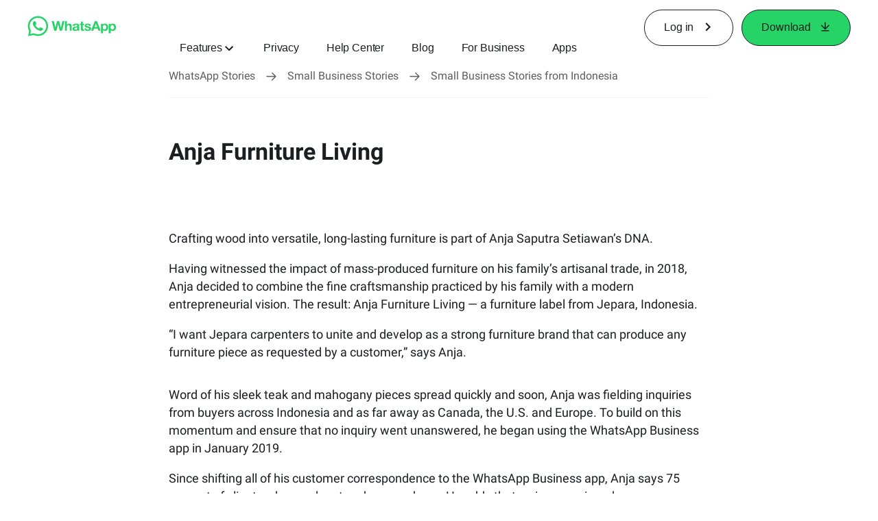

--- FILE ---
content_type: application/x-javascript; charset=utf-8
request_url: https://www.whatsapp.com/ajax/bz?__a=1&__ccg=UNKNOWN&__dyn=7xe6E5aQ1PyUbFp41twpUnwgU29zE6u7E3rw5ux609vCwjE1EE2Cw8G0um4o5-0me0sy0ny0RE2Jw8W1uw2oE17U2ZwrU1Xo1UU3jwea&__hs=20475.BP%3Awhatsapp_www_pkg.2.0...0&__hsi=7598256765975993611&__req=1&__rev=1032317581&__s=h6i2zy%3Az7fyck%3Ahx9z25&__user=0&dpr=2&jazoest=2844&lsd=AdIC3IaQ_AM
body_size: -1822
content:
for (;;);{"__ar":1,"rid":"AzKRG4Kom1vxQgFBSJdH5Bh","payload":null,"lid":"7598256772861901083"}